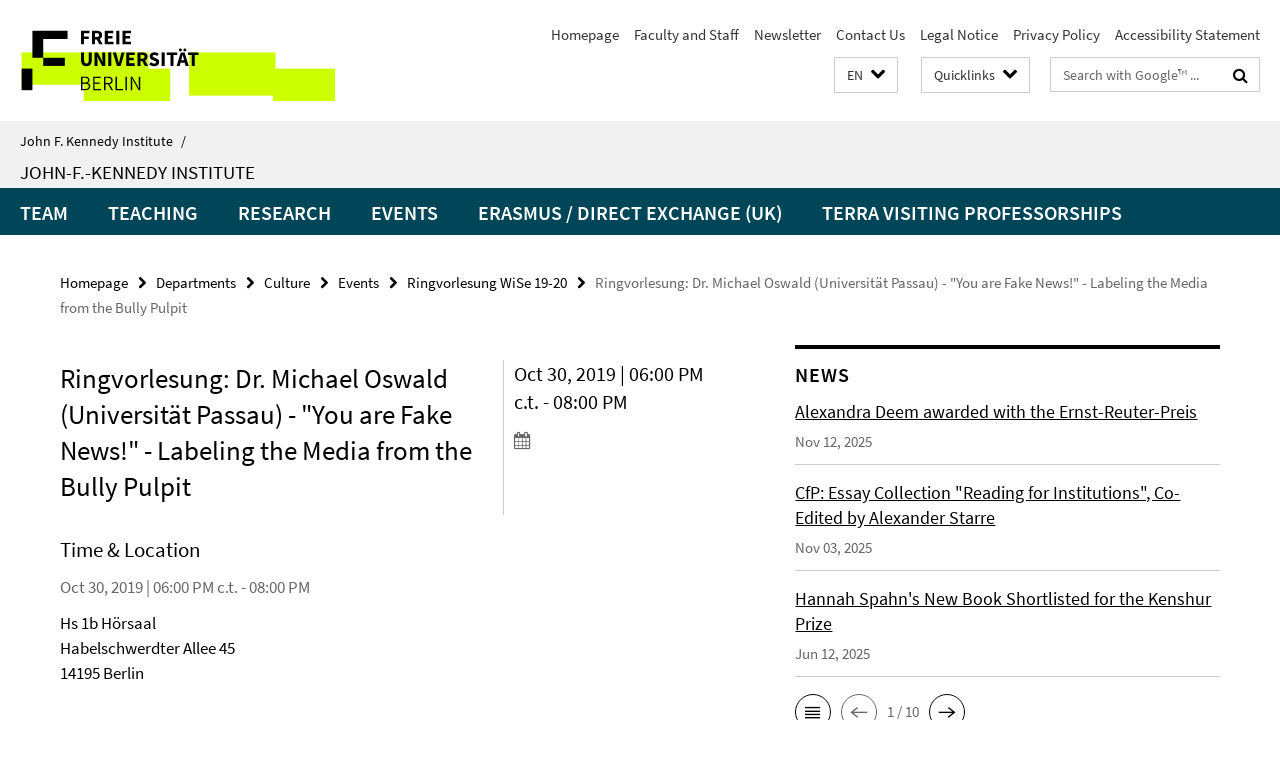

--- FILE ---
content_type: text/html; charset=utf-8
request_url: https://www.jfki.fu-berlin.de/en/_schnellzugriff/index.html?comp=direct_access&irq=1
body_size: 918
content:
<!-- BEGIN Fragment default/25123017/direct-access-panel/29337575/1378202856/?120005:86400 -->
<div class="row"><div class="col-m-6 col-l-3"><div class="services-quick-access-caption">About us</div><a href="https://www.jfki.fu-berlin.de/en/information/index.html" title="About Us">About Us</a><a href="https://www.jfki.fu-berlin.de/en/information/history/index.html" title="History &amp; Traditions">History &amp; Traditions</a><a href="https://www.jfki.fu-berlin.de/en/information/emeriti/index.html" title="Emeriti &amp; Alumni">Emeriti &amp; Alumni</a></div><div class="col-m-6 col-l-3"><div class="services-quick-access-caption">Academics</div><a href="https://www.jfki.fu-berlin.de/en/academics/ba_overview/index.html" title="Bachelor Programs">Bachelor Programs</a><a href="https://www.jfki.fu-berlin.de/en/academics/ma/index.html" title="Master Program">Master Program</a><a href="https://www.jfki.fu-berlin.de/en/academics/studyabroad/index.html" title="Student Exchange">Student Exchange</a><a href="https://www.jfki.fu-berlin.de/en/academics/advisement/index.html" title="Academic Advisement">Academic Advisement</a><a href="https://www.jfki.fu-berlin.de/en/academics/ECTS/index.html" title="European Credit Transfer System (ECTS)">European Credit Transfer System (ECTS)</a><a href="https://www.jfki.fu-berlin.de/en/academics/erasmus/index.html" title="Erasmus FAQs Incomings">Erasmus FAQs Incomings</a></div><div class="clearfix visible-m"></div><div class="col-m-6 col-l-3"><div class="services-quick-access-caption">Departments</div><a href="https://www.jfki.fu-berlin.de/en/faculty/history/index.html" title="History">History</a><a href="https://www.jfki.fu-berlin.de/en/faculty/culture/index.html" title="Culture">Culture</a><a href="https://www.jfki.fu-berlin.de/en/faculty/literature/index.html" title="Literature">Literature</a><a href="https://www.jfki.fu-berlin.de/en/faculty/politicalscience/index.html" title="Political Science">Political Science</a><a href="https://www.jfki.fu-berlin.de/en/faculty/sociology/index.html" title="Sociology">Sociology</a><a href="https://www.jfki.fu-berlin.de/en/faculty/economics/index.html" title="Economics">Economics</a></div><div class="col-m-6 col-l-3"><div class="services-quick-access-caption">Library</div><a href="https://www.jfki.fu-berlin.de/en/library/index.html" title="Contact">Contact</a><a href="https://www.jfki.fu-berlin.de/en/library/service/index.html" title="Service">Service</a><a href="https://www.jfki.fu-berlin.de/en/library/holdings/index.html" title="Holdings &amp; Collections">Holdings &amp; Collections</a><a href="https://www.jfki.fu-berlin.de/en/library/staff/index.html" title="Staff">Staff</a></div></div><div class="row"><div class="col-m-6 col-l-3"><div class="services-quick-access-caption">Research</div><a href="https://www.jfki.fu-berlin.de/en/research/researchprojects/index.html" title="Research Projects">Research Projects</a><a href="https://www.jfki.fu-berlin.de/en/research/conferences/index.html" title="Conferences">Conferences</a><a href="https://www.jfki.fu-berlin.de/research/colloquia/index.html" title="Forschungskolloquien">Forschungskolloquien</a><a href="https://www.jfki.fu-berlin.de/en/research/fraenkel/index.html" title="Fraenkel Lectures">Fraenkel Lectures</a><a href="https://www.jfki.fu-berlin.de/en/research/publications/index.html" title="Publications">Publications</a></div><div class="col-m-6 col-l-3"><div class="services-quick-access-caption">Administration</div><a href="https://www.jfki.fu-berlin.de/administration/governance/index.html" title="Institutsrat und Gremien">Institutsrat und Gremien</a><a href="https://www.jfki.fu-berlin.de/administration/equalopportunities/index.html" title="Frauen- und Gleichstellungsbeauftragte">Frauen- und Gleichstellungsbeauftragte</a><a href="https://www.jfki.fu-berlin.de/administration/it-service/index.html" title="IT Team">IT Team</a></div><div class="clearfix visible-m"></div></div><!-- END Fragment default/25123017/direct-access-panel/29337575/1378202856/?120005:86400 -->


--- FILE ---
content_type: text/html; charset=utf-8
request_url: https://www.jfki.fu-berlin.de/en/faculty/culture/index.html?comp=navbar&irq=1&pm=0
body_size: 2292
content:
<!-- BEGIN Fragment default/25123017/navbar-wrapper/28285837/1761137295/?103341:1800 -->
<!-- BEGIN Fragment default/25123017/navbar/d5dcb52e8df836338bd0fa0d77d2dd9ac3a2680f/?100342:86400 -->
<nav class="main-nav-container no-print nocontent" style="display: none;"><div class="container main-nav-container-inner"><div class="main-nav-scroll-buttons" style="display:none"><div id="main-nav-btn-scroll-left" role="button"><div class="fa fa-angle-left"></div></div><div id="main-nav-btn-scroll-right" role="button"><div class="fa fa-angle-right"></div></div></div><div class="main-nav-toggle"><span class="main-nav-toggle-text">Menu</span><span class="main-nav-toggle-icon"><span class="line"></span><span class="line"></span><span class="line"></span></span></div><ul class="main-nav level-1" id="fub-main-nav"><li class="main-nav-item level-1" data-index="0" data-menu-item-path="/en/faculty/culture/persons" data-menu-shortened="0" id="main-nav-item-persons"><a class="main-nav-item-link level-1" href="/en/faculty/culture/persons/index.html">Team</a></li><li class="main-nav-item level-1" data-index="1" data-menu-item-path="/en/faculty/culture/teaching" data-menu-shortened="0" id="main-nav-item-teaching"><a class="main-nav-item-link level-1" href="/en/faculty/culture/teaching/index.html">Teaching</a></li><li class="main-nav-item level-1 has-children" data-index="2" data-menu-item-path="/en/faculty/culture/research" data-menu-shortened="0" id="main-nav-item-research"><a class="main-nav-item-link level-1" href="/en/faculty/culture/research/index.html">Research</a><div class="icon-has-children"><div class="fa fa-angle-right"></div><div class="fa fa-angle-down"></div><div class="fa fa-angle-up"></div></div><div class="container main-nav-parent level-2" style="display:none"><a class="main-nav-item-link level-1" href="/en/faculty/culture/research/index.html"><span>Overview Research</span></a></div><ul class="main-nav level-2"><li class="main-nav-item level-2 " data-menu-item-path="/en/faculty/culture/research/publications"><a class="main-nav-item-link level-2" href="/en/faculty/culture/research/publications/index.html">Recent Publications</a></li><li class="main-nav-item level-2 " data-menu-item-path="/en/faculty/culture/research/projects"><a class="main-nav-item-link level-2" href="/en/faculty/culture/research/projects/index.html">Research Projects</a></li><li class="main-nav-item level-2 " data-menu-item-path="/en/faculty/culture/research/dissertations"><a class="main-nav-item-link level-2" href="/en/faculty/culture/research/dissertations/index.html">PhD and Habilitation Projects</a></li><li class="main-nav-item level-2 " data-menu-item-path="/en/faculty/culture/research/colloquium"><a class="main-nav-item-link level-2" href="/en/faculty/culture/research/colloquium/index.html">Research Colloquium</a></li><li class="main-nav-item level-2 " data-menu-item-path="/en/faculty/culture/research/visiting_scholars"><a class="main-nav-item-link level-2" href="/en/faculty/culture/research/visiting_scholars/index.html">Visiting Scholars</a></li></ul></li><li class="main-nav-item level-1" data-index="3" data-menu-item-path="/en/faculty/culture/events" data-menu-shortened="0" id="main-nav-item-events"><a class="main-nav-item-link level-1" href="/en/faculty/culture/events/index.html">Events</a></li><li class="main-nav-item level-1" data-index="4" data-menu-item-path="/en/faculty/culture/erasmus" data-menu-shortened="0" id="main-nav-item-erasmus"><a class="main-nav-item-link level-1" href="/en/faculty/culture/erasmus/index.html">Erasmus / Direct Exchange (UK)</a></li><li class="main-nav-item level-1 has-children" data-index="5" data-menu-item-path="/en/faculty/culture/terra" data-menu-shortened="0" id="main-nav-item-terra"><a class="main-nav-item-link level-1" href="/en/faculty/culture/terra/index.html">Terra Visiting Professorships</a><div class="icon-has-children"><div class="fa fa-angle-right"></div><div class="fa fa-angle-down"></div><div class="fa fa-angle-up"></div></div><div class="container main-nav-parent level-2" style="display:none"><a class="main-nav-item-link level-1" href="/en/faculty/culture/terra/index.html"><span>Overview Terra Visiting Professorships</span></a></div><ul class="main-nav level-2"><li class="main-nav-item level-2 " data-menu-item-path="/en/faculty/culture/terra/Terra-Foundation-for-American-Art-at-the-Kennedy-Institute"><a class="main-nav-item-link level-2" href="/en/faculty/culture/terra/Terra-Foundation-for-American-Art-at-the-Kennedy-Institute/index.html">Terra Foundation for American Art at the Kennedy Institute</a></li><li class="main-nav-item level-2 has-children" data-menu-item-path="/en/faculty/culture/terra/Past-Professors"><a class="main-nav-item-link level-2" href="/en/faculty/culture/terra/Past-Professors/index.html">Past Terra Visiting Professors</a><div class="icon-has-children"><div class="fa fa-angle-right"></div><div class="fa fa-angle-down"></div><div class="fa fa-angle-up"></div></div><ul class="main-nav level-3"><li class="main-nav-item level-3 " data-menu-item-path="/en/faculty/culture/terra/Past-Professors/Mancini"><a class="main-nav-item-link level-3" href="/en/faculty/culture/terra/Past-Professors/Mancini/index.html">Prof. JoAnne Mancini, Terra Visiting Professor 2021/22</a></li><li class="main-nav-item level-3 " data-menu-item-path="/en/faculty/culture/terra/Past-Professors/Getsy"><a class="main-nav-item-link level-3" href="/en/faculty/culture/terra/Past-Professors/Getsy/index.html">Prof. David Getsy, Terra Visiting Professor 2020/21</a></li><li class="main-nav-item level-3 " data-menu-item-path="/en/faculty/culture/terra/Past-Professors/Rosenbaum"><a class="main-nav-item-link level-3" href="/en/faculty/culture/terra/Past-Professors/Rosenbaum/index.html">Prof. Julia B. Rosenbaum, Terra Visiting Professor Summer Semester 2023</a></li><li class="main-nav-item level-3 " data-menu-item-path="/en/faculty/culture/terra/Past-Professors/Shannon"><a class="main-nav-item-link level-3" href="/en/faculty/culture/terra/Past-Professors/Shannon/index.html">Prof. Joshua Shannon, Terra Visiting Professor 2019/2020</a></li><li class="main-nav-item level-3 " data-menu-item-path="/en/faculty/culture/terra/Past-Professors/Katzman"><a class="main-nav-item-link level-3" href="/en/faculty/culture/terra/Past-Professors/Katzman/index.html">Prof. Laura Katzman, Terra Visiting Professor 2018/19</a></li><li class="main-nav-item level-3 " data-menu-item-path="/en/faculty/culture/terra/Past-Professors/Kroiz"><a class="main-nav-item-link level-3" href="/en/faculty/culture/terra/Past-Professors/Kroiz/index.html">Prof. Lauren Kroiz, Terra Visiting Professor 2017/18</a></li><li class="main-nav-item level-3 has-children" data-menu-item-path="/en/faculty/culture/terra/Past-Professors/Stagg"><a class="main-nav-item-link level-3" href="/en/faculty/culture/terra/Past-Professors/Stagg/index.html">Prof. Allison Stagg PhD, Terra Visiting Professor 2016/17</a><div class="icon-has-children"><div class="fa fa-angle-right"></div><div class="fa fa-angle-down"></div><div class="fa fa-angle-up"></div></div><ul class="main-nav level-4"><li class="main-nav-item level-4 " data-menu-item-path="/en/faculty/culture/terra/Past-Professors/Stagg/Gallery_Stagg"><a class="main-nav-item-link level-4" href="/en/faculty/culture/terra/Past-Professors/Stagg/Gallery_Stagg/index.html">Photo Gallery: Dr. Allison Stagg at the John F. Kennedy Institute</a></li></ul></li><li class="main-nav-item level-3 " data-menu-item-path="/en/faculty/culture/terra/Past-Professors/Bradley"><a class="main-nav-item-link level-3" href="/en/faculty/culture/terra/Past-Professors/Bradley/index.html">Prof. Rizvana Bradley, Terra Visiting Professor 2023/24</a></li></ul></li><li class="main-nav-item level-2 has-children" data-menu-item-path="/en/faculty/culture/terra/Conferences"><a class="main-nav-item-link level-2" href="/en/faculty/culture/terra/Conferences/index.html">Terra Conferences</a><div class="icon-has-children"><div class="fa fa-angle-right"></div><div class="fa fa-angle-down"></div><div class="fa fa-angle-up"></div></div><ul class="main-nav level-3"><li class="main-nav-item level-3 " data-menu-item-path="/en/faculty/culture/terra/Conferences/Narratives_About_American_Art"><a class="main-nav-item-link level-3" href="/en/faculty/culture/terra/Conferences/Narratives_About_American_Art/index.html">Narratives About American Art</a></li><li class="main-nav-item level-3 " data-menu-item-path="/en/faculty/culture/terra/Conferences/Space-_-Site-_-Landscape"><a class="main-nav-item-link level-3" href="/en/faculty/culture/terra/Conferences/Space-_-Site-_-Landscape/index.html">Space / Site / Landscape</a></li><li class="main-nav-item level-3 " data-menu-item-path="/en/faculty/culture/terra/Conferences/Cultural-Mobility-and-Transcultural-Confrontations_-Winold-Reiss-as-a-Paradigm-of-Transnational-Studies"><a class="main-nav-item-link level-3" href="/en/faculty/culture/terra/Conferences/Cultural-Mobility-and-Transcultural-Confrontations_-Winold-Reiss-as-a-Paradigm-of-Transnational-Studies/index.html">Cultural Mobility and Transcultural Confrontations: Winold Reiss as a Paradigm of Transnational Studies</a></li><li class="main-nav-item level-3 " data-menu-item-path="/en/faculty/culture/terra/Conferences/European-Perspectives-on-American-Art"><a class="main-nav-item-link level-3" href="/en/faculty/culture/terra/Conferences/European-Perspectives-on-American-Art/index.html">European Perspectives on American Art</a></li><li class="main-nav-item level-3 " data-menu-item-path="/en/faculty/culture/terra/Conferences/_The-Post-War-Moment_-Historical-Futures-in-Visual-Culture_"><a class="main-nav-item-link level-3" href="/en/faculty/culture/terra/Conferences/_The-Post-War-Moment_-Historical-Futures-in-Visual-Culture_/index.html">&quot;The Post War Moment: Historical Futures in Visual Culture&quot;</a></li><li class="main-nav-item level-3 " data-menu-item-path="/en/faculty/culture/terra/Conferences/American-Icons-and-Monuments"><a class="main-nav-item-link level-3" href="/en/faculty/culture/terra/Conferences/American-Icons-and-Monuments/index.html">American Icons and Monuments</a></li><li class="main-nav-item level-3 " data-menu-item-path="/en/faculty/culture/terra/Conferences/Goals-and-Limits-of-Formalist-Criticism-in-the-Interpretation-of-American-Art"><a class="main-nav-item-link level-3" href="/en/faculty/culture/terra/Conferences/Goals-and-Limits-of-Formalist-Criticism-in-the-Interpretation-of-American-Art/index.html">Goals and Limits of Formalist Criticism in the Interpretation of American Art</a></li><li class="main-nav-item level-3 " data-menu-item-path="/en/faculty/culture/terra/Conferences/Seeing-Through_-Negotiating-the-Photograph"><a class="main-nav-item-link level-3" href="/en/faculty/culture/terra/Conferences/Seeing-Through_-Negotiating-the-Photograph/index.html">Seeing Through: Negotiating the Photograph</a></li><li class="main-nav-item level-3 " data-menu-item-path="/en/faculty/culture/terra/Conferences/2019-Terra-Katzman1"><a class="main-nav-item-link level-3" href="/en/faculty/culture/terra/Conferences/2019-Terra-Katzman1/index.html">1898: Imag(in)ing the Caribbean in the Age of the Spanish-American War</a></li><li class="main-nav-item level-3 " data-menu-item-path="/en/faculty/culture/terra/Conferences/At-Home-and-Abroad_-Movement_-Influence_-and-Circulation-in-North-American-Art"><a class="main-nav-item-link level-3" href="/en/faculty/culture/terra/Conferences/At-Home-and-Abroad_-Movement_-Influence_-and-Circulation-in-North-American-Art/index.html">At Home and Abroad: Movement, Influence, and Circulation in North American Art</a></li><li class="main-nav-item level-3 " data-menu-item-path="/en/faculty/culture/terra/Conferences/Empathy_-Intimacy_-and-Ethics-in-American-Art"><a class="main-nav-item-link level-3" href="/en/faculty/culture/terra/Conferences/Empathy_-Intimacy_-and-Ethics-in-American-Art/index.html">Empathy, Intimacy, and Ethics in American Art</a></li><li class="main-nav-item level-3 " data-menu-item-path="/en/faculty/culture/terra/Conferences/Form_-Feeling_-Technics"><a class="main-nav-item-link level-3" href="/en/faculty/culture/terra/Conferences/Form_-Feeling_-Technics/index.html">Form, Feeling, Technics</a></li><li class="main-nav-item level-3 " data-menu-item-path="/en/faculty/culture/terra/Conferences/Rosenbaum_2023"><a class="main-nav-item-link level-3" href="/en/faculty/culture/terra/Conferences/Rosenbaum_2023/index.html">HOME/HABITAT</a></li><li class="main-nav-item level-3 " data-menu-item-path="/en/faculty/culture/terra/Conferences/Queer-Latinx-Art"><a class="main-nav-item-link level-3" href="/en/faculty/culture/terra/Conferences/Queer-Latinx-Art/index.html">Queer Latinx Art Symposium</a></li><li class="main-nav-item level-3 " data-menu-item-path="/en/faculty/culture/terra/Conferences/2020_Shannon"><a class="main-nav-item-link level-3" href="/en/faculty/culture/terra/Conferences/2020_Shannon/index.html">“Nature” in American Art Since 1970: Reconceiving the Human-Nonhuman Relationship?</a></li></ul></li><li class="main-nav-item level-2 " data-menu-item-path="/en/faculty/culture/terra/Lectures"><a class="main-nav-item-link level-2" href="/en/faculty/culture/terra/Lectures/index.html">Terra Lectures at JFKI</a></li><li class="main-nav-item level-2 " data-menu-item-path="/en/faculty/culture/terra/Courses"><a class="main-nav-item-link level-2" href="/en/faculty/culture/terra/Courses/index.html">Terra Courses</a></li><li class="main-nav-item level-2 " data-menu-item-path="/en/faculty/culture/terra/Media-Acquisitions"><a class="main-nav-item-link level-2" href="/en/faculty/culture/terra/Media-Acquisitions/index.html">Media Acquisitions</a></li></ul></li></ul></div><div class="main-nav-flyout-global"><div class="container"></div><button id="main-nav-btn-flyout-close" type="button"><div id="main-nav-btn-flyout-close-container"><i class="fa fa-angle-up"></i></div></button></div></nav><script type="text/javascript">$(document).ready(function () { Luise.Navigation.init(); });</script><!-- END Fragment default/25123017/navbar/d5dcb52e8df836338bd0fa0d77d2dd9ac3a2680f/?100342:86400 -->
<!-- END Fragment default/25123017/navbar-wrapper/28285837/1761137295/?103341:1800 -->


--- FILE ---
content_type: text/html; charset=utf-8
request_url: https://www.jfki.fu-berlin.de/en/faculty/culture/news/index.html?irq=1&page=1
body_size: 720
content:
<!-- BEGIN Fragment default/25123017/news-box-wrapper/1/28285881/1400839858/?100534:113 -->
<!-- BEGIN Fragment default/25123017/news-box/1/8c31b8e5908fb98098992d2eaa3c7df902204496/?110342:3600 -->
<a href="/en/faculty/culture/news/Ernst-Reuter-Preis-ADeem.html"><div class="box-news-list-v1-element"><p class="box-news-list-v1-title"><span>Alexandra Deem awarded with the Ernst-Reuter-Preis</span></p><p class="box-news-list-v1-date">Nov 12, 2025</p></div></a><a href="/en/faculty/culture/news/cfp_real_institutions.html"><div class="box-news-list-v1-element"><p class="box-news-list-v1-title"><span>CfP: Essay Collection &quot;Reading for Institutions&quot;, Co-Edited by Alexander Starre</span></p><p class="box-news-list-v1-date">Nov 03, 2025</p></div></a><a href="/en/faculty/culture/news/Hannah_Spahn_shortlisting.html"><div class="box-news-list-v1-element"><p class="box-news-list-v1-title"><span>Hannah Spahn&#39;s New Book Shortlisted for the Kenshur Prize</span></p><p class="box-news-list-v1-date">Jun 12, 2025</p></div></a><div class="cms-box-prev-next-nav box-news-list-v1-nav"><a class="cms-box-prev-next-nav-overview box-news-list-v1-nav-overview" href="/en/faculty/culture/news/index.html" rel="contents" role="button" title="overview News"><span class="icon-cds icon-cds-overview"></span></a><span class="cms-box-prev-next-nav-arrow-prev disabled box-news-list-v1-nav-arrow-prev" title="previous page"><span class="icon-cds icon-cds-arrow-prev disabled"></span></span><span class="cms-box-prev-next-nav-pagination box-news-list-v1-pagination" title="page 1 of 10 pages"> 1 / 10 </span><span class="cms-box-prev-next-nav-arrow-next box-news-list-v1-nav-arrow-next" data-ajax-url="/en/faculty/culture/news/index.html?irq=1&amp;page=2" onclick="Luise.AjaxBoxNavigation.onClick(event, this)" rel="next" role="button" title="next page"><span class="icon-cds icon-cds-arrow-next"></span></span></div><!-- END Fragment default/25123017/news-box/1/8c31b8e5908fb98098992d2eaa3c7df902204496/?110342:3600 -->
<!-- END Fragment default/25123017/news-box-wrapper/1/28285881/1400839858/?100534:113 -->


--- FILE ---
content_type: text/html; charset=utf-8
request_url: https://www.jfki.fu-berlin.de/en/faculty/culture/dates/index.html?irq=1&page=1
body_size: 308
content:
<!-- BEGIN Fragment default/25123017/events-wrapper/1//28285846/1377271309/?100440:59 -->
<!-- BEGIN Fragment default/25123017/events/1/7eebf2da70a694a96a962a3eaae6a534a3e3972a/28285846/1377271309/?110342:3600 -->
<!-- BEGIN Fragment default/25123017/events-box-wrapper/1/28285846/1377271309/?100441:59 -->
<!-- BEGIN Fragment default/25123017/events-box/solr/1/7eebf2da70a694a96a962a3eaae6a534a3e3972a/28285846/1377271309/?110342:3600 -->
<p>Currently no events</p><a class="box-event-list-v1-link-all" href="/en/faculty/culture/dates/index.html"><i class="fa fa-chevron-right"></i>overview</a><!-- END Fragment default/25123017/events-box/solr/1/7eebf2da70a694a96a962a3eaae6a534a3e3972a/28285846/1377271309/?110342:3600 -->
<!-- END Fragment default/25123017/events-box-wrapper/1/28285846/1377271309/?100441:59 -->
<!-- END Fragment default/25123017/events/1/7eebf2da70a694a96a962a3eaae6a534a3e3972a/28285846/1377271309/?110342:3600 -->
<!-- END Fragment default/25123017/events-wrapper/1//28285846/1377271309/?100440:59 -->
